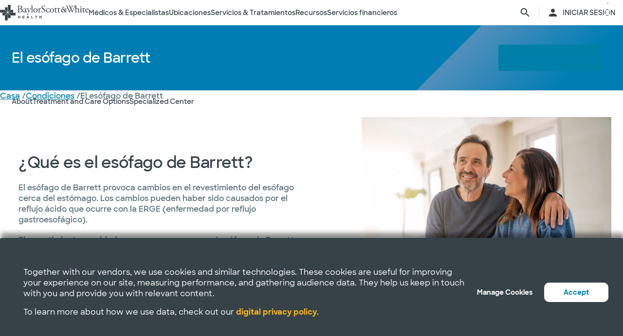

--- FILE ---
content_type: image/svg+xml
request_url: https://bswh-p-001-delivery.sitecorecontenthub.cloud/api/public/content/a95838567131424bb345700250336432?v=58382196
body_size: 3541
content:
<svg id="BSWH_Logo" data-name="BSWH Logo" xmlns="http://www.w3.org/2000/svg" viewBox="0 0 524.06 93.72"><defs><style>.cls-1{fill:#fff;}</style></defs><path class="cls-1" d="M129.78,69.85c0-4.45-.24-5.59-3-5.83l-1.92-.18a1,1,0,0,1,.06-1.5c3.24-.31,7.33-.49,12.93-.49,3.78,0,7.39.31,10.1,1.69a7.9,7.9,0,0,1,4.57,7.52c0,4.33-2.53,6.55-6.13,8.23,0,.6.48.78,1.14.91a9.94,9.94,0,0,1,8.06,10c0,7-5.17,11.67-16,11.67-1.74,0-4.69-.19-7.22-.19s-4.69.13-6.91.19a1.18,1.18,0,0,1-.12-1.51l1.08-.18c3.19-.54,3.31-1.2,3.31-7.52Zm4.93,8c0,1.69.06,1.8,3.13,1.69,6.13-.25,9.44-2.05,9.44-7.7,0-5.9-4.39-8.12-9-8.12a7.41,7.41,0,0,0-2.77.36c-.6.18-.84.48-.84,1.56Zm0,14c0,2.17.12,5.23,1.26,6.56s2.95,1.68,4.75,1.68c5.35,0,9.45-2.4,9.45-8.42,0-4.75-2.41-10.28-12-10.28-3.25,0-3.49.36-3.49,1.56Z" transform="translate(-22.84 -56.94)"/><path class="cls-1" d="M171.7,89.28c.9-.3,1-.85,1-1.75l.06-2.77c.06-2.22-.66-5.22-4.39-5.22-1.69,0-3.73.84-3.85,2.7-.06,1-.12,1.69-.6,2.05a6.52,6.52,0,0,1-3.43,1.14.76.76,0,0,1-.84-.84c0-3.13,6.79-7.4,11.18-7.4s6.44,2.52,6.26,7l-.36,10.46c-.12,2.77.42,5.23,2.76,5.23a3.5,3.5,0,0,0,1.51-.36c.3-.18.6-.42.78-.42s.42.36.42.78a6.32,6.32,0,0,1-5.05,2.65,4.78,4.78,0,0,1-3.91-1.87c-.24-.36-.6-.84-1-.84a9.21,9.21,0,0,0-2.35,1.2,8.79,8.79,0,0,1-4.33,1.51,6.19,6.19,0,0,1-4.21-1.39A5.62,5.62,0,0,1,159.55,97c0-2.34,1.14-3.72,5-5.11ZM168,99.86a6.79,6.79,0,0,0,3.66-1.5c.73-.72.73-1.56.79-2.83l.12-3.55c0-.66-.24-.78-.6-.78a11.37,11.37,0,0,0-2.47.6c-3.55,1.2-5.29,2.11-5.29,4.45A3.63,3.63,0,0,0,168,99.86" transform="translate(-22.84 -56.94)"/><path class="cls-1" d="M182.22,113a2.24,2.24,0,0,1,2.4-2.41h1.15a2.18,2.18,0,0,0,2-1.08A27.33,27.33,0,0,0,190.7,104a9.08,9.08,0,0,0,.6-2.59c0-1.2-.24-1.92-1-4.14l-4.69-12.87c-1-2.83-1.45-4.27-3.55-4.7l-1.5-.3c-.36-.3-.3-1.32.18-1.5,1.92.12,3.72.18,5.71.18,1.62,0,3.31-.06,5.23-.18.48.18.54,1.2.12,1.5l-1.5.3c-.84.19-1.33.36-1.33.79a45.64,45.64,0,0,0,1.75,5.65l1.92,5.53a33.64,33.64,0,0,0,1.75,4.27,29.06,29.06,0,0,0,2.22-4.45l2-4.75a28.09,28.09,0,0,0,2.1-6c0-.42-.36-.84-1.44-1l-1.87-.3c-.42-.3-.36-1.32.12-1.5,1.93.12,3.73.18,5.3.18s2.88-.06,4.57-.18a1,1,0,0,1,.12,1.5l-1,.19c-2,.35-3.06,2.1-5.11,6.37L198,92.82c-2,4-6.38,13.33-9.33,19.89-1,2.28-2.46,2.82-3.84,2.82a2.41,2.41,0,0,1-2.65-2.58" transform="translate(-22.84 -56.94)"/><path class="cls-1" d="M213.61,95c0,4.33.12,4.93,2.29,5.23l1.44.18a1.06,1.06,0,0,1-.12,1.51c-2-.12-3.73-.19-5.83-.19s-4,.07-5.78.19a1.06,1.06,0,0,1-.12-1.51l1.39-.18c2.22-.3,2.28-.9,2.28-5.23V67.81c0-3.55-.06-3.91-1.86-5l-.6-.36a.9.9,0,0,1,0-1.21,42.64,42.64,0,0,0,6.49-2.52.66.66,0,0,1,.6.36c-.06,1.8-.18,4.81-.18,7.46Z" transform="translate(-22.84 -56.94)"/><path class="cls-1" d="M244.34,89.64c0,7.51-5.17,12.93-12.69,12.93-6.91,0-12.33-4.87-12.33-12.39a12.64,12.64,0,0,1,12.81-13,12,12,0,0,1,12.21,12.45M231.41,79c-4,0-6.91,3.79-6.91,10.41,0,5.47,2.46,11.36,7.75,11.36s6.92-5.53,6.92-10.16c0-5.11-2-11.61-7.76-11.61" transform="translate(-22.84 -56.94)"/><path class="cls-1" d="M250.84,84.47c0-2.35,0-2.65-1.63-3.73l-.54-.36a.83.83,0,0,1,.06-1.09,46.67,46.67,0,0,0,6.08-2.94c.3.06.48.18.48.42v3.49q0,.45.18.54c2.1-1.75,4.39-3.61,6.61-3.61a2.49,2.49,0,0,1,2.71,2.41,2.67,2.67,0,0,1-2.59,2.76,2.3,2.3,0,0,1-1.32-.42,4.92,4.92,0,0,0-2.65-1,2.66,2.66,0,0,0-2.16,1.2c-.6.84-.78,2.58-.78,4.63V95c0,4.33.12,5.05,2.4,5.23l2.17.18a1.06,1.06,0,0,1-.12,1.51c-2.83-.12-4.57-.19-6.68-.19s-4,.07-5.53.19a1.06,1.06,0,0,1-.12-1.51l1.14-.18c2.23-.36,2.29-.9,2.29-5.23Z" transform="translate(-22.84 -56.94)"/><path class="cls-1" d="M277.28,102.69a18.76,18.76,0,0,1-9.38-2.23c-.72-1.32-1.51-5.59-1.63-8.41.3-.43,1.21-.55,1.45-.19.9,3.07,3.36,9,10.34,9,5.05,0,7.52-3.3,7.52-6.91,0-2.65-.54-5.6-4.93-8.42l-5.72-3.73c-3-2-6.49-5.41-6.49-10.34,0-5.72,4.45-10.35,12.27-10.35a23.28,23.28,0,0,1,5.59.78,8.14,8.14,0,0,0,2.1.37,26.28,26.28,0,0,1,1.09,7.33c-.24.36-1.21.54-1.51.18-.78-2.88-2.4-6.79-8.18-6.79s-7.15,3.91-7.15,6.67c0,3.49,2.89,6,5.11,7.4l4.81,3c3.79,2.35,7.52,5.84,7.52,11.55,0,6.62-5,11.13-12.81,11.13" transform="translate(-22.84 -56.94)"/><path class="cls-1" d="M313.78,78.21a3.43,3.43,0,0,1,.91,2.41c0,1.08-.6,2.22-1.33,2.22a1,1,0,0,1-.84-.42,8.22,8.22,0,0,0-6-3.19c-4.21,0-8.3,3.31-8.3,9.69,0,4.69,3.24,10.28,9.68,10.28a7.34,7.34,0,0,0,6.68-3.61,1,1,0,0,1,1.08.84,11,11,0,0,1-10,6.14,11.67,11.67,0,0,1-8.24-3.07,11.94,11.94,0,0,1-3.49-8.9c0-6.5,4.57-13.41,14.55-13.41a15,15,0,0,1,5.35,1" transform="translate(-22.84 -56.94)"/><path class="cls-1" d="M341.39,89.64c0,7.51-5.17,12.93-12.69,12.93-6.92,0-12.33-4.87-12.33-12.39a12.63,12.63,0,0,1,12.81-13,12,12,0,0,1,12.21,12.45M328.46,79c-4,0-6.92,3.79-6.92,10.41,0,5.47,2.47,11.36,7.76,11.36s6.92-5.53,6.92-10.16c0-5.11-2.05-11.61-7.76-11.61" transform="translate(-22.84 -56.94)"/><path class="cls-1" d="M352.82,80.56c-1,0-1.09.18-1.09,1.44V93.25c0,3.48.42,6.67,4.39,6.67a4.64,4.64,0,0,0,1.63-.3c.54-.18,1.32-.84,1.5-.84.48,0,.72.66.6,1a8.32,8.32,0,0,1-6.31,2.77c-5.17,0-6.26-2.89-6.26-6.5V82.3c0-1.62-.06-1.74-1.26-1.74h-1.68a1,1,0,0,1-.18-1.27A12.1,12.1,0,0,0,348,77.43a14.72,14.72,0,0,0,2.52-3.55c.3-.12,1-.12,1.26.3v2.71c0,1.08.06,1.14,1.09,1.14h6.67a1.93,1.93,0,0,1,.06,2.53Z" transform="translate(-22.84 -56.94)"/><path class="cls-1" d="M371,80.56c-1,0-1.09.18-1.09,1.44V93.25c0,3.48.43,6.67,4.39,6.67a4.59,4.59,0,0,0,1.63-.3c.54-.18,1.32-.84,1.5-.84.48,0,.72.66.6,1a8.32,8.32,0,0,1-6.31,2.77c-5.17,0-6.26-2.89-6.26-6.5V82.3c0-1.62-.06-1.74-1.26-1.74H362.5a1,1,0,0,1-.18-1.27,12.1,12.1,0,0,0,3.85-1.86,14.72,14.72,0,0,0,2.52-3.55c.3-.12,1-.12,1.26.3v2.71C370,78,370,78,371,78h6.67a1.93,1.93,0,0,1,.06,2.53Z" transform="translate(-22.84 -56.94)"/><path class="cls-1" d="M388,76.67a7.41,7.41,0,0,1,7.54-7.43c2.82,0,5.6,1.7,5.6,4.45a4.41,4.41,0,0,1-4.1,4.24c-.22,0-1.15,0-.49-1a2.81,2.81,0,0,0,.51-2.7A3.53,3.53,0,0,0,393.8,72a3.41,3.41,0,0,0-3.88,3.25c0,2,1.18,3.26,5.29,5.52,5.29,2.87,9.89,5.34,13.83,13.39a8.41,8.41,0,0,0,2-5.68,6.18,6.18,0,0,0-1.33-4,3.18,3.18,0,0,0-2.21-1.21,3.57,3.57,0,0,0-2.95.93.73.73,0,0,1-.8.18c-.39-.14-.47-.75-.38-1.39.27-2,2.36-3.55,5.34-3.55a17.09,17.09,0,0,1,3,.39,15.07,15.07,0,0,0,2.31.34,1.45,1.45,0,0,0,1.42-.61s.15-.25.36-.25a.74.74,0,0,1,.67.43c0,2.26-1.28,3.55-4.15,4.34a7.82,7.82,0,0,1,.9,3.89A11.11,11.11,0,0,1,410,95.7c1.8,3.32,3.55,4.56,6.48,4.56a4.55,4.55,0,0,0,1.57-.22,4.16,4.16,0,0,1,1-.23c.28,0,.39.11.39.4,0,1.12-2.53,2-5.8,2-3.09,0-4.67-.68-7.32-3-4,2.31-6.53,3.1-10,3.1-7.26,0-12.89-4.73-12.89-10.81,0-6.36,4.79-8.69,6.93-9.59C388.62,80,388,78.53,388,76.67m3.66,6.42c-2.42.51-3.55,2-3.55,4.9,0,6.19,5.19,11.6,11,11.6a11.79,11.79,0,0,0,6.08-1.69,29.1,29.1,0,0,1-2.6-3.44l-1.29-1.86A31.28,31.28,0,0,0,393,84.05Z" transform="translate(-22.84 -56.94)"/><path class="cls-1" d="M410.94,63.3a1,1,0,0,1,.18-1.44c1.62.11,4.33.17,6.19.17,1.68,0,4.75-.06,6.85-.17.55.17.49,1,.13,1.44l-1.39.12c-1.26.12-2,.48-2,1,0,.72,1.26,3.79,3.13,8.06,3.36,7.52,6.91,15,10.4,22.43,1.44-3,3.07-6.37,4.63-9.74a11.09,11.09,0,0,0,1-2.47,5.2,5.2,0,0,0-.48-1.56c-2.11-4.81-4.33-9.62-6.62-14.44-.89-1.86-1.8-3.12-3.84-3.3l-1.45-.12a.93.93,0,0,1,.12-1.44c1.75.11,4,.17,6.44.17,3,0,5.23-.06,6.61-.17.43.17.48,1,.12,1.44l-1.56.12c-2.35.18-2.41.6-1.26,3.3,1.26,3,2.94,6.74,4.63,10.47,1.14-2.35,2.22-4.63,3.55-7.88,2.16-5.11,1.86-5.77-.06-5.89l-1.81-.12c-.42-.6-.3-1.27.12-1.44,1.63.11,3.43.17,5.65.17,2,0,4.39-.06,5.78-.17.42.17.48,1,.12,1.44l-1.75.12c-2.52.18-3.6,2.88-4.93,5.35-1.26,2.23-3.78,7.46-4.69,9.56a4.9,4.9,0,0,0-.54,1.44,4.52,4.52,0,0,0,.42,1.45c2.05,4.63,4.15,9.14,6.14,13.71,1.86-4.21,3.66-8.42,5.41-12.69,1.2-2.89,4.39-10.88,4.81-12a36.4,36.4,0,0,0,1.8-5.47c0-.84-.72-1.32-2-1.38l-1.74-.12c-.49-.54-.43-1.21.06-1.44,2.28.11,3.91.17,5.77.17,2.28,0,4-.06,5.59-.17.48.17.54,1,.12,1.44l-1.14.12c-3,.3-3.55,2.1-7.16,10.46L457.9,84c-2.64,6.14-5,12-7.51,18.47a1.32,1.32,0,0,1-.73.18,1.92,1.92,0,0,1-.84-.18c-1.92-5.36-5.41-12.87-7.27-17.08A182.81,182.81,0,0,0,434,102.51a1.28,1.28,0,0,1-.72.18,2.41,2.41,0,0,1-.9-.18c-1-2.53-3.37-7.94-4.15-9.68-3.85-8.36-7.58-16.72-11.49-25.08-1.14-2.47-1.87-4.09-4.39-4.33Z" transform="translate(-22.84 -56.94)"/><path class="cls-1" d="M469,67.81c0-3.81-.26-4.29-1.12-4l-1.34-1.36c-.31-.19-2.27-.43-1.51-.43,4.81,0,5.9-2.05,8-3.3a.4.4,0,0,1,.6.36c-.08,1.8-.18,4.81-.18,7.45V79.17c0,.54.06,1,.24,1.15a13.63,13.63,0,0,1,8.12-3.13c5.71,0,7.76,3.55,7.76,7.76V95c0,4.33.12,5,2.28,5.23l1.63.18a1.06,1.06,0,0,1-.12,1.51c-2.17-.12-3.91-.19-6-.19s-4,.07-5.59.19a1.06,1.06,0,0,1-.12-1.51l1.2-.18c2.23-.36,2.29-.9,2.29-5.23v-8.6c0-3.85-1.87-6.43-5.72-6.43a7.23,7.23,0,0,0-4.69,1.62c-1.08.9-1.26,1.2-1.26,3.31V95c0,4.33.12,4.93,2.29,5.23l1.26.18c.42.24.3,1.32-.12,1.51-1.8-.12-3.55-.19-5.65-.19s-4,.07-5.9.19a1.06,1.06,0,0,1-.12-1.51l1.5-.18C469,100,469,99.32,469,95Z" transform="translate(-22.84 -56.94)"/><path class="cls-1" d="M499.1,84.46c0-2.34,0-2.64-1.62-3.72l-.54-.36a.81.81,0,0,1,.06-1.09,41.31,41.31,0,0,0,6.19-2.94.55.55,0,0,1,.6.36c-.12,2.1-.24,5-.24,7.45V95c0,4.33.12,4.93,2.29,5.23l1.26.18a1.06,1.06,0,0,1-.12,1.51c-1.8-.12-3.55-.19-5.65-.19s-4,.07-5.66.19a1.06,1.06,0,0,1-.12-1.51l1.27-.18c2.22-.3,2.28-.9,2.28-5.23Zm5-15.21a3.13,3.13,0,0,1-6.25.12,3.12,3.12,0,0,1,3.25-3.25,3,3,0,0,1,3,3.13" transform="translate(-22.84 -56.94)"/><path class="cls-1" d="M518,80.56c-1,0-1.08.18-1.08,1.44V93.25c0,3.48.42,6.67,4.39,6.67a4.68,4.68,0,0,0,1.63-.3c.53-.18,1.32-.84,1.5-.84.48,0,.72.66.6,1a8.34,8.34,0,0,1-6.32,2.77c-5.17,0-6.25-2.89-6.25-6.5V82.3c0-1.62-.06-1.74-1.26-1.74h-1.68a1,1,0,0,1-.19-1.27,11.88,11.88,0,0,0,3.85-1.86,14.74,14.74,0,0,0,2.53-3.55c.3-.12,1-.12,1.26.3v2.71C517,78,517,78,518,78h6.68a1.93,1.93,0,0,1,.06,2.53Z" transform="translate(-22.84 -56.94)"/><path class="cls-1" d="M531.94,86.33c-1.57,0-1.63.12-1.63,1.62,0,6.08,3.55,11.25,10,11.25,2,0,3.67-.6,5.54-3a.79.79,0,0,1,1.08.72,10.51,10.51,0,0,1-9.44,5.6,10.79,10.79,0,0,1-8.72-4,12.74,12.74,0,0,1-2.53-7.82c0-7.4,4.87-13.59,12.09-13.59,5.17,0,8.54,3.55,8.54,7.16a3.71,3.71,0,0,1-.24,1.56c-.18.36-1,.42-3.55.42Zm3.72-1.8c4.45,0,5.78-.25,6.26-.61.18-.12.36-.36.36-1.14,0-1.68-1.14-3.79-4.63-3.79S531,82.24,531,84.22c0,.13,0,.31.42.31Z" transform="translate(-22.84 -56.94)"/><path class="cls-1" d="M132.12,121.93v5.9h6.22v-5.9h3.37V137.3h-3.37v-6.63h-6.22v6.63h-3.38V121.93Z" transform="translate(-22.84 -56.94)"/><path class="cls-1" d="M167.47,121.93v2.84h-8.11v3.3h7.44v2.62h-7.44v3.77h8.28v2.84H156V121.93Z" transform="translate(-22.84 -56.94)"/><path class="cls-1" d="M188.87,121.93l5.74,15.37h-3.5L190,133.87H184.2L183,137.3h-3.4l5.81-15.37Zm.19,9.43-1.93-5.64h0l-2,5.64Z" transform="translate(-22.84 -56.94)"/><path class="cls-1" d="M210.62,121.93v12.53h7.49v2.84H207.24V121.93Z" transform="translate(-22.84 -56.94)"/><path class="cls-1" d="M230.09,124.77v-2.84h12.58v2.84h-4.6V137.3h-3.38V124.77Z" transform="translate(-22.84 -56.94)"/><path class="cls-1" d="M259.11,121.93v5.9h6.22v-5.9h3.37V137.3h-3.37v-6.63h-6.22v6.63h-3.38V121.93Z" transform="translate(-22.84 -56.94)"/><path class="cls-1" d="M73,140.89c.4,0,.75,0,.75-.51s-.35-.46-.67-.46h-.64v1Zm-.56,1.77H72v-3.14h1.18c.73,0,1.09.27,1.09.89a.82.82,0,0,1-.8.87l.88,1.38h-.53L73,141.3h-.54Zm.57.7a2.27,2.27,0,1,0-2.19-2.28A2.18,2.18,0,0,0,73,143.36m-2.73-2.28A2.72,2.72,0,1,1,73,143.82a2.71,2.71,0,0,1-2.73-2.74" transform="translate(-22.84 -56.94)"/><polygon class="cls-1" points="14.29 47.88 43.78 47.88 27.71 63.68 14.29 63.68 14.29 47.88"/><polygon class="cls-1" points="45.02 93.72 45.02 48.48 29.5 65.18 29.5 93.72 45.02 93.72"/><polygon class="cls-1" points="92.34 47.88 48.57 47.88 64.64 63.68 92.34 63.68 92.34 47.88"/><polygon class="cls-1" points="47.33 79.17 47.33 48.48 62.84 65.18 62.84 79.17 47.33 79.17"/><polygon class="cls-1" points="0 45.83 43.78 45.83 27.41 30.04 0 30.04 0 45.83"/><polygon class="cls-1" points="45.02 14.55 45.02 45.23 29.5 28.54 29.5 14.55 45.02 14.55"/><polygon class="cls-1" points="78.05 45.83 48.57 45.83 64.64 30.04 78.05 30.04 78.05 45.83"/><polygon class="cls-1" points="47.33 0 47.33 45.24 62.84 28.54 62.84 0 47.33 0"/></svg>